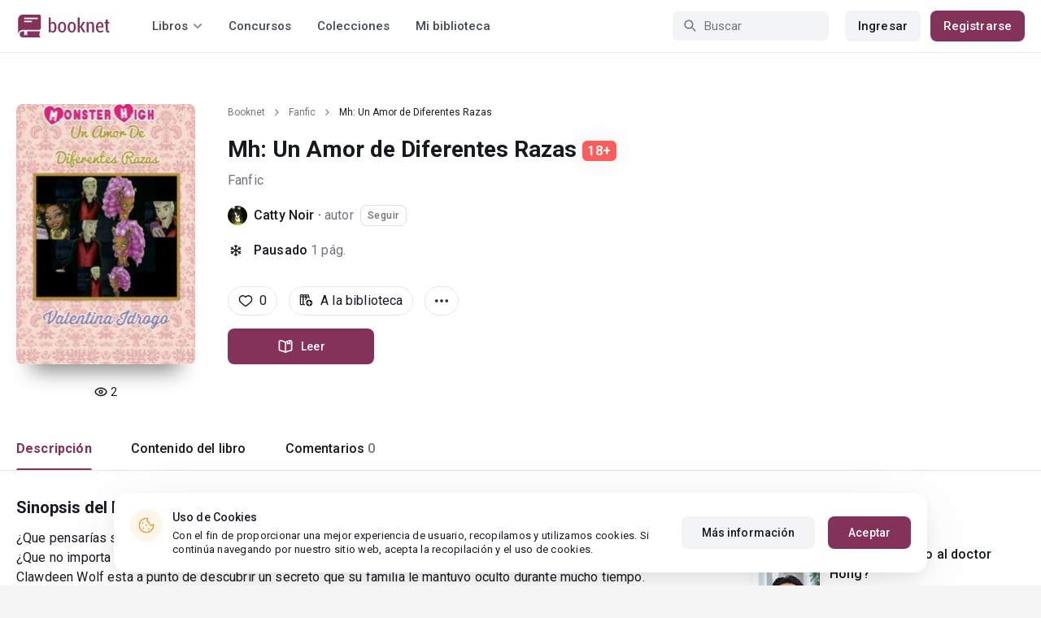

--- FILE ---
content_type: application/javascript
request_url: https://st.booknet.com/common/js/complaint/complaint.js?v=1624963392
body_size: 226
content:
$(document).ready(function () {
    let Complaint = {
        loading: 0,

        sendCommonForm() {
            let form = $('#common-complaint-form');
            let formData = form.serialize();

            if (this.loading === 0) {
                this.loading = 1;
                $.ajax({
                    url: '/complaint/send-common-complaint',
                    type: "post",
                    data: formData,
                    success: function (response) {
                        form.yiiActiveForm('validateAttribute', 'commoncomplaintform-complainttype');
                        form.yiiActiveForm('validateAttribute', 'commoncomplaintform-complainttext');
                        setTimeout(function () {
                            if (form.find('.has-error').length) {
                                return false;
                            } else {
                                $('#complaint-modal').html(response);
                                $('#form-contact-complaint-modal').modal('show');
                            }
                        }, 200);

                        Complaint.loading = 0;
                    },
                    error: function () {
                        Complaint.loading = 0;
                    }
                });
            }
        },

        getBookCommonComplaintForm(bookId) {
            if (bookId > 0 && this.loading == 0) {
                $.ajax({
                    url: '/complaint/get-modal-forms',
                    type: "get",
                    data: {
                        bookId: bookId,
                    },
                    success: function (response) {
                        $('#complaint-modal').html(response);
                        $('#send-common-complaint').bind('click', function () {
                            Complaint.sendCommonForm();
                        });
                        $('#form-complaint-modal').modal('show');
                        Complaint.loading = 0;
                    },
                    error: function (response) {
                        Complaint.loading = 0;
                    }
                });
            }
        },

        getCommonComplaintForm(reader) {
            if (typeof reader == "object") {
                this.reader = reader;
                let bookId = this.reader.pageData.idBook;
                let page = this.reader.page - 1;
                let chapterId = this.reader.chapterId;

                if (this.loading === 0) {
                    this.loading = 1;
                    $.ajax({
                        url: '/complaint/get-modal-forms',
                        type: "get",
                        data: {
                            bookId: bookId,
                            page: page,
                            chapterId: chapterId,
                        },
                        success: function (response) {
                            $('#complaint-modal').html(response);
                            $('#send-common-complaint').bind('click', function () {
                                Complaint.sendCommonForm();
                            });
                            $('#form-complaint-modal').modal('show');
                            Complaint.loading = 0;
                        },
                        error: function (response) {
                            Complaint.loading = 0;
                        }
                    });
                }
            }
        }
    };

    $('#common-complaint').click(function (event) {
        event.preventDefault();
        Complaint.getCommonComplaintForm(Reader);
    });

    $('#menu-common-complaint').click(function (event) {
        event.preventDefault();
        let bookId = $(this).data('id');
        Complaint.getBookCommonComplaintForm(bookId);
    });

});
